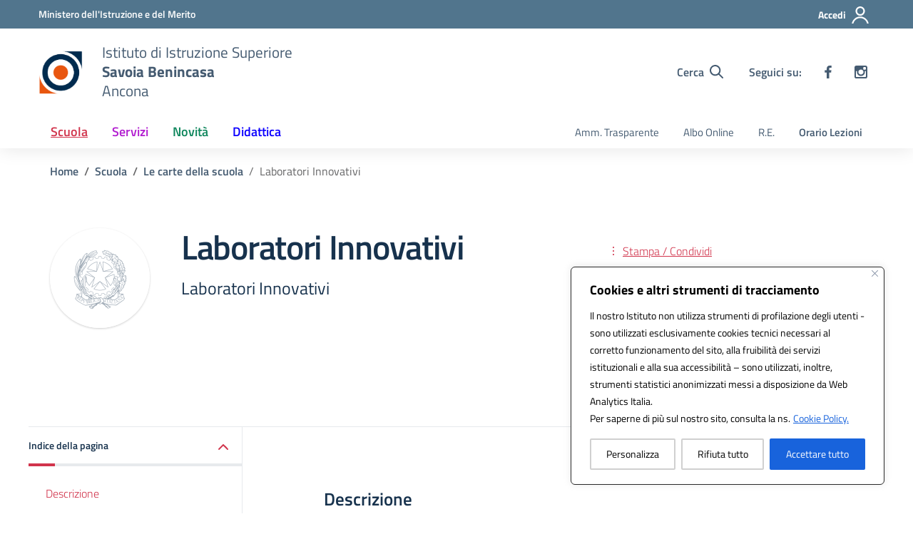

--- FILE ---
content_type: application/javascript
request_url: https://www.savoiabenincasa.edu.it/wp-content/litespeed/js/d87af70eba5f32bd303fdd9933d378dc.js?ver=378dc
body_size: 10997
content:
function At(n,t){for(var e=0;e<t.length;e++){var i=t[e];i.enumerable=i.enumerable||!1,i.configurable=!0,"value"in i&&(i.writable=!0),Object.defineProperty(n,i.key,i)}}var n=this,t=function(){"use strict";var m="splide",l="data-"+m,K=10;function P(n){n.length=0}function R(n){return!o(n)&&"object"==typeof n}function i(n){return Array.isArray(n)}function z(n){return"string"==typeof n}function Q(n){return void 0===n}function o(n){return null===n}function V(n){return n instanceof HTMLElement}function y(n){return i(n)?n:[n]}function b(n,t){y(n).forEach(t)}function Z(n,t){return-1<n.indexOf(t)}function w(n,t){return n.push.apply(n,y(t)),n}var r=Array.prototype;function a(n,t,e){return r.slice.call(n,t,e)}function _(t,n,e){t&&b(n,function(n){n&&t.classList[e?"add":"remove"](n)})}function k(n,t){_(n,z(t)?t.split(" "):t,!0)}function $(n,t){b(t,n.appendChild.bind(n))}function nn(n,e){b(n,function(n){var t=e.parentNode;t&&t.insertBefore(n,e)})}function tn(n,t){return V(n)&&(n.msMatchesSelector||n.matches).call(n,t)}function en(n,t){return n?a(n.children).filter(function(n){return tn(n,t)}):[]}function A(n,t){return t?en(n,t)[0]:n.firstElementChild}function s(n,t,e){if(n)for(var i=Object.keys(n),i=e?i.reverse():i,o=0;o<i.length;o++){var r=i[o];if("__proto__"!==r&&!1===t(n[r],r))break}}function on(i){return a(arguments,1).forEach(function(e){s(e,function(n,t){i[t]=e[t]})}),i}function f(e,n){return s(n,function(n,t){i(n)?e[t]=n.slice():R(n)?e[t]=f(R(e[t])?e[t]:{},n):e[t]=n}),e}function L(t,n){t&&b(n,function(n){t.removeAttribute(n)})}function C(e,n,t){R(n)?s(n,function(n,t){C(e,t,n)}):o(t)?L(e,n):e.setAttribute(n,String(t))}function D(n,t,e){return n=document.createElement(n),t&&(z(t)?k:C)(n,t),e&&$(e,n),n}function M(n,t,e){if(Q(e))return getComputedStyle(n)[t];o(e)||(n=n.style)[t]!==(e=""+e)&&(n[t]=e)}function rn(n,t){M(n,"display",t)}function I(n,t){return n.getAttribute(t)}function un(n,t){return n&&n.classList.contains(t)}function N(n){return n.getBoundingClientRect()}function O(n){b(n,function(n){n&&n.parentNode&&n.parentNode.removeChild(n)})}function sn(n){return A((new DOMParser).parseFromString(n,"text/html").body)}function F(n,t){n.preventDefault(),t&&(n.stopPropagation(),n.stopImmediatePropagation())}function x(n,t){return n&&n.querySelector(t)}function cn(n,t){return a(n.querySelectorAll(t))}function an(n,t){_(n,t,!1)}function E(n){return z(n)?n:n?n+"px":""}function fn(n,t){if(void 0===t&&(t=""),!n)throw new Error("["+m+"] "+t)}function v(n){setTimeout(n)}function ln(){}function h(n){requestAnimationFrame(n)}var dn=Math.min,hn=Math.max,pn=Math.floor,gn=Math.ceil,j=Math.abs;function vn(n,t,e,i){var o=dn(t,e),e=hn(t,e);return i?o<n&&n<e:o<=n&&n<=e}function mn(n,t,e){var i=dn(t,e),e=hn(t,e);return dn(hn(i,n),e)}function yn(n){return(0<n)-(n<0)}function bn(t,n){return b(n,function(n){t=t.replace("%s",""+n)}),t}function wn(n){return n<10?"0"+n:""+n}var xn={};var W="mounted",T="move",En="moved",Sn="shifted",Pn="click",kn="active",_n="inactive",An="visible",Ln="hidden",Cn="slide:keydown",B="refresh",X="updated",S="resize",zn="resized",Dn="repositioned",Mn="scrolled",c="destroy",In="navigation:mounted",Nn="lazyload:loaded";function H(n){var i=n.event,o={},r=[];function t(n,t,i){u(n,t,function(t,e){r=r.filter(function(n){return!!(n[0]!==t||n[1]!==e||i&&n[2]!==i)||(t.removeEventListener(e,n[2],n[3]),!1)})})}function u(n,t,e){b(n,function(n){n&&t.split(" ").forEach(e.bind(null,n))})}function e(){r=r.filter(function(n){return t(n[0],n[1])}),i.offBy(o)}return i.on(c,e,o),{on:function(n,t,e){i.on(n,t,o,e)},off:function(n){i.off(n,o)},emit:i.emit,bind:function(n,t,e,i){u(n,t,function(n,t){r.push([n,t,e,i]),n.addEventListener(t,e,i)})},unbind:t,destroy:e}}function On(t,e,i,o){var r,n,u=Date.now,s=0,c=!0,a=0;function f(){if(!c){var n=u()-r;if(t<=n?(s=1,r=u()):s=n/t,i&&i(s),1===s&&(e(),o)&&++a>=o)return l();h(f)}}function l(){c=!0}function d(){cancelAnimationFrame(n),c=!(n=s=0)}return{start:function(n){n||d(),r=u()-(n?s*t:0),c=!1,h(f)},rewind:function(){r=u(),s=0,i&&i(s)},pause:l,cancel:d,set:function(n){t=n},isPaused:function(){return c}}}function Tn(e,i){var o;return function(){var n=arguments,t=this;o||(o=On(i||0,function(){e.apply(t,n),o=null},null,1)).start()}}var u={marginRight:["marginBottom","marginLeft"],autoWidth:["autoHeight"],fixedWidth:["fixedHeight"],paddingLeft:["paddingTop","paddingRight"],paddingRight:["paddingBottom","paddingLeft"],width:["height"],left:["top","right"],right:["bottom","left"],x:["y"],X:["Y"],Y:["X"],ArrowLeft:["ArrowUp","ArrowRight"],ArrowRight:["ArrowDown","ArrowLeft"]},Rn=m,Fn=m+"__slider",jn=m+"__track",Wn=m+"__list",Bn=m+"__slide",Xn=Bn+"--clone",Hn=Bn+"__container",Gn=m+"__arrows",n=m+"__arrow",Yn=n+"--prev",qn=n+"--next",t=m+"__pagination",Un=m+"__progress",Jn=Un+"__bar",Kn=m+"__autoplay",Qn=m+"__play",Vn=m+"__pause",G="is-active",Zn="is-prev",$n="is-next",nt="is-visible",tt="is-loading",et=[G,nt,Zn,$n,tt],it="role",Y="aria-controls",ot="aria-current",q="aria-label",rt="aria-hidden",ut="tabindex",d="aria-orientation",st=[it,Y,ot,q,rt,d,ut,"disabled"],ct="slide",U="loop",at="fade";function ft(u,s,e,c){var a,n=H(u),t=n.on,f=n.emit,i=n.bind,o=n.destroy,l=u.Components,r=u.root,d=u.options,h=d.isNavigation,p=d.updateOnMove,g=l.Direction.resolve,v=I(c,"style"),m=-1<e,y=A(c,"."+Hn),b=d.focusableNodes&&cn(c,d.focusableNodes);function w(){var n=bn(d.i18n.slideX,(m?e:s)+1),t=u.splides.map(function(n){return n.splide.root.id}).join(" ");C(c,q,n),C(c,Y,t),C(c,it,"menuitem"),S(P())}function x(){a||E()}function E(){var n,t,e,i,o,r;a||(n=u.index,S(P()),o=u.is(at)?P():(e=N(l.Elements.track),i=N(c),o=g("left"),r=g("right"),pn(e[o])<=gn(i[o])&&pn(i[r])<=gn(e[r])),t=!o&&(!P()||m),C(c,rt,t||null),C(c,ut,!t&&d.slideFocus?0:null),b&&b.forEach(function(n){C(n,ut,t?-1:null)}),o!==un(c,nt)&&(_(c,nt,o),f(o?An:Ln,k)),_(c,Zn,s===n-1),_(c,$n,s===n+1))}function S(n){n!==un(c,G)&&(_(c,G,n),h&&C(c,ot,n||null),f(n?kn:_n,k))}function P(){var n=u.index;return n===s||d.cloneStatus&&n===e}var k={index:s,slideIndex:e,slide:c,container:y,isClone:m,mount:function(){m||(c.id=r.id+"-slide"+wn(s+1)),i(c,"click keydown",function(n){f("click"===n.type?Pn:Cn,k,n)}),t([B,Dn,Sn,En,Mn],E),t(In,w),p&&t(T,x)},destroy:function(){a=!0,o(),an(c,et),L(c,st),C(c,"style",v)},update:E,style:function(n,t,e){M(e&&y||c,n,t)},isWithin:function(n,t){return n=j(n-s),(n=m||!d.rewind&&!u.is(U)?n:dn(n,u.length-n))<=t}};return k}var e,lt=l+"-interval",J={passive:!1,capture:!0},dt="touchmove mousemove",ht="touchend touchcancel mouseup",pt=["Left","Right","Up","Down"],gt="keydown",vt=l+"-lazy",mt=vt+"-srcset",yt="["+vt+"], ["+mt+"]",p=[" ","Enter","Spacebar"],g=Object.freeze({__proto__:null,Options:function(t,n,i){var o,r,e,u=Tn(c);function s(n){n&&removeEventListener("resize",u)}function c(){n=function(n){return n[1].matches};var n=a(r).filter(n)[0]||[];n[0]!==e&&(n=e=n[0],(n=i.breakpoints[n]||o).destroy?(t.options=o,t.destroy("completely"===n.destroy)):(t.state.is(5)&&(s(!0),t.mount()),t.options=n))}return{setup:function(){try{f(i,JSON.parse(I(t.root,l)))}catch(n){fn(!1,n.message)}o=f({},i);var e,n=i.breakpoints;n&&(e="min"===i.mediaQuery,r=Object.keys(n).sort(function(n,t){return e?+t-+n:+n-+t}).map(function(n){return[n,matchMedia("("+(e?"min":"max")+"-width:"+n+"px)")]}),c())},mount:function(){r&&addEventListener("resize",u)},destroy:s}},Direction:function(n,t,i){return{resolve:function(n,t){var e=i.direction;return u[n]["rtl"!==e||t?"ttb"===e?0:-1:1]||n},orient:function(n){return n*("rtl"===i.direction?1:-1)}}},Elements:function(n,t,e){var i,o,r,u,s=H(n).on,c=n.root,a={},f=[];function l(){var n,t;o=A(c,"."+Fn),r=x(c,"."+jn),u=A(r,"."+Wn),fn(r&&u,"A track/list element is missing."),w(f,en(u,"."+Bn+":not(."+Xn+")")),n=g("."+Kn),t=g("."+Gn),on(a,{root:c,slider:o,track:r,list:u,slides:f,arrows:t,autoplay:n,prev:x(t,"."+Yn),next:x(t,"."+qn),bar:x(g("."+Un),"."+Jn),play:x(n,"."+Qn),pause:x(n,"."+Vn)}),t=c.id||""+m+wn(xn[m]=(xn[m]||0)+1),c.id=t,r.id=r.id||t+"-track",u.id=u.id||t+"-list",k(c,i=v())}function d(){[c,r,u].forEach(function(n){L(n,"style")}),P(f),an(c,i)}function h(){d(),l()}function p(){an(c,i),k(c,i=v())}function g(n){return A(c,n)||A(o,n)}function v(){return[Rn+"--"+e.type,Rn+"--"+e.direction,e.drag&&Rn+"--draggable",e.isNavigation&&Rn+"--nav",G]}return on(a,{setup:l,mount:function(){s(B,h,K-2),s(X,p)},destroy:d})},Slides:function(i,o,r){var n=H(i),t=n.on,u=n.emit,s=n.bind,c=(n=o.Elements).slides,a=n.list,f=[];function e(){c.forEach(function(n,t){h(n,t,-1)})}function l(){g(function(n){n.destroy()}),P(f)}function d(){l(),e()}function h(n,t,e){(n=ft(i,t,e,n)).mount(),f.push(n)}function p(n){return n?v(function(n){return!n.isClone}):f}function g(n,t){p(t).forEach(n)}function v(t){return f.filter("function"==typeof t?t:function(n){return z(t)?tn(n.slide,t):Z(y(t),n.index)})}return{mount:function(){e(),t(B,d),t([W,B],function(){f.sort(function(n,t){return n.index-t.index})})},destroy:l,update:function(){g(function(n){n.update()})},register:h,get:p,getIn:function(n){var t=o.Controller,e=t.toIndex(n),i=t.hasFocus()?1:r.perPage;return v(function(n){return vn(n.index,e,e+i-1)})},getAt:function(n){return v(n)[0]},add:function(n,o){b(n,function(n){var t,e,i;V(n=z(n)?sn(n):n)&&((t=c[o])?nn(n,t):$(a,n),k(n,r.classes.slide),e=u.bind(null,S),n=cn(n,"img"),(i=n.length)?n.forEach(function(n){s(n,"load error",function(){--i||e()})}):e())}),u(B)},remove:function(n){O(v(n).map(function(n){return n.slide})),u(B)},forEach:g,filter:v,style:function(t,e,i){g(function(n){n.style(t,e,i)})},getLength:function(n){return(n?c:f).length},isEnough:function(){return f.length>r.perPage}}},Layout:function(n,t,e){var i,o,r=H(n),u=r.on,s=r.bind,c=r.emit,a=t.Slides,f=t.Direction.resolve,l=(t=t.Elements).root,d=t.track,h=t.list,p=a.getAt;function g(){o=null,i="ttb"===e.direction,M(l,"maxWidth",E(e.width)),M(d,f("paddingLeft"),m(!1)),M(d,f("paddingRight"),m(!0)),v()}function v(){var n,t=N(l);o&&o.width===t.width&&o.height===t.height||(M(d,"height",(n="",i&&(fn(n=y(),"height or heightRatio is missing."),n="calc("+n+" - "+m(!1)+" - "+m(!0)+")"),n)),a.style(f("marginRight"),E(e.gap)),a.style("width",(e.autoWidth?"":E(e.fixedWidth)||(i?"":b()))||null),a.style("height",E(e.fixedHeight)||(i?e.autoHeight?"":b():y())||null,!0),o=t,c(zn))}function m(n){var t=e.padding,n=f(n?"right":"left");return t&&E(t[n]||(R(t)?0:t))||"0px"}function y(){return E(e.height||N(h).width*e.heightRatio)}function b(){var n=E(e.gap);return"calc((100%"+(n&&" + "+n)+")/"+(e.perPage||1)+(n&&" - "+n)+")"}function w(n,t){var e=p(n);return e?(n=N(e.slide)[f("right")],e=N(h)[f("left")],j(n-e)+(t?0:x())):0}function x(){var n=p(0);return n&&parseFloat(M(n.slide,f("marginRight")))||0}return{mount:function(){g(),s(window,"resize load",Tn(c.bind(this,S))),u([X,B],g),u(S,v)},listSize:function(){return N(h)[f("width")]},slideSize:function(n,t){return(n=p(n||0))?N(n.slide)[f("width")]+(t?0:x()):0},sliderSize:function(){return w(n.length-1,!0)-w(-1,!0)},totalSize:w,getPadding:function(n){return parseFloat(M(d,f("padding"+(n?"Right":"Left"))))||0}}},Clones:function(c,n,a){var t,e=H(c),i=e.on,o=e.emit,f=n.Elements,l=n.Slides,r=n.Direction.resolve,d=[];function u(){if(t=g()){var r=t,u=l.get().slice(),s=u.length;if(s){for(;u.length<r;)w(u,u);w(u.slice(-r),u.slice(0,r)).forEach(function(n,t){var e,i=t<r,o=(e=n.slide,o=t,k(e=e.cloneNode(!0),a.classes.clone),e.id=c.root.id+"-clone"+wn(o+1),e);i?nn(o,u[0].slide):$(f.list,o),w(d,o),l.register(o,t-r+(i?0:s),n.index)})}o(S)}}function s(){O(d),P(d)}function h(){s(),u()}function p(){t<g()&&o(B)}function g(){var n,t,e=a.clones;return c.is(U)?e||(n=f.list,z(t=a[r("fixedWidth")])&&(t=N(n=D("div",{style:"width: "+t+"; position: absolute;"},n)).width,O(n)),e=(t&&gn(N(f.track)[r("width")]/t)||a[r("autoWidth")]&&c.length||a.perPage)*(a.drag?(a.flickMaxPages||1)+1:2)):e=0,e}return{mount:function(){u(),i(B,h),i([X,S],p)},destroy:s}},Move:function(u,s,c){var a,n=H(u),t=n.on,f=n.emit,i=(n=s.Layout).slideSize,e=n.getPadding,o=n.totalSize,r=n.listSize,l=n.sliderSize,d=(n=s.Direction).resolve,h=n.orient,p=(n=s.Elements).list,g=n.track;function v(){S()||(s.Scroll.cancel(),m(u.index),f(Dn))}function m(n){y(w(n,!0))}function y(n,t){var e,i,o;u.is(at)||(t=t?n:(e=n,e=u.is(U)&&(o=h(e-x()),i=P(!1,e)&&o<0,o=P(!0,e)&&0<o,i||o)?b(e,o):e),p.style.transform="translate"+d("X")+"("+t+"px)",n!==t&&f(Sn))}function b(n,t){var e=n-E(t),i=l();return n-h(i*(gn(j(e)/i)||1))*(t?1:-1)}function w(n,t){var e=h(o(n-1)-(e=n,"center"===(n=c.focus)?(r()-i(e,!0))/2:+n*i(e)||0));return t?(n=e,n=c.trimSpace&&u.is(ct)?mn(n,0,h(l()-r())):n):e}function x(){var n=d("left");return N(p)[n]-N(g)[n]+h(e(!1))}function E(n){return w(n?s.Controller.getEnd():0,!!c.trimSpace)}function S(){return u.state.is(4)&&c.waitForTransition}function P(n,t){t=Q(t)?x():t;var e=!0!==n&&h(t)<h(E(!1)),t=!1!==n&&h(t)>h(E(!0));return e||t}return{mount:function(){a=s.Transition,t([W,zn,X,B],v)},destroy:function(){L(p,"style")},move:function(n,t,e,i){var o,r;S()||(o=u.state.set,r=x(),n!==t&&(a.cancel(),y(b(r,t<n),!0)),o(4),f(T,t,e,n),a.start(t,function(){o(3),f(En,t,e,n),"move"===c.trimSpace&&n!==e&&r===x()?s.Controller.go(e<n?">":"<",!1,i):i&&i()}))},jump:m,translate:y,shift:b,cancel:function(){y(x()),a.cancel()},toIndex:function(n){for(var t=s.Slides.get(),e=0,i=1/0,o=0;o<t.length;o++){var r=t[o].index,u=j(w(r,!0)-n);if(!(u<=i))break;i=u,e=r}return e},toPosition:w,getPosition:x,getLimit:E,isBusy:S,exceededLimit:P}},Controller:function(n,u,s){var o,r,c,t=H(n).on,a=u.Move,f=a.getPosition,l=a.getLimit,e=u.Slides,d=e.isEnough,i=e.getLength,h=n.is(U),p=n.is(ct),g=s.start||0,v=g;function m(){o=i(!0),r=s.perMove,c=s.perPage,g=mn(g,0,o-1)}function y(n,t,e,i,o){var r=t?n:A(n);u.Scroll.scroll(t||e?a.toPosition(r,!0):n,i,function(){L(a.toIndex(a.getPosition())),o&&o()})}function b(n){return x(!1,n)}function w(n){return x(!0,n)}function x(n,t){var e,i,o=r||(C()?1:c),o=E(g+o*(n?-1:1),g);return-1!==o||!p||(e=f(),i=l(!n),j(e-i)<1)?t?o:P(o):n?0:S()}function E(n,t,e){var i;return d()?(i=S(),n<0||i<n?n=vn(0,n,t,!0)||vn(i,t,n,!0)?k(_(n)):h?r||C()?n:n<0?-(o%c||c):o:s.rewind?n<0?i:0:-1:e||n===t||(n=r?n:k(_(t)+(n<t?-1:1)))):n=-1,n}function S(){var n=o-c;return(C()||h&&r)&&(n=o-1),hn(n,0)}function P(n){return h?d()?n%o+(n<0?o:0):-1:n}function k(n){return mn(C()?n:c*n,0,S())}function _(n){return C()||(n=vn(n,o-c,o-1)?o-1:n,n=pn(n/c)),n}function A(n){return n=a.toIndex(n),p?mn(n,0,S()):n}function L(n){n!==g&&(v=g,g=n)}function C(){return!Q(s.focus)||s.isNavigation}return{mount:function(){m(),t([X,B],m,K-1)},go:function(n,t,e){r=g,z(i=n)?(o=(u=i.match(/([+\-<>])(\d+)?/)||[])[1],u=u[2],"+"===o||"-"===o?r=E(g+ +(""+o+(+u||1)),g,!0):">"===o?r=u?k(+u):b(!0):"<"===o&&(r=w(!0))):r=h?i:mn(i,0,S());var i,o,r,u=r;s.useScroll?y(u,!0,!0,s.speed,e):-1<(n=P(u))&&!a.isBusy()&&(t||n!==g)&&(L(n),a.move(u,n,v,e))},scroll:y,getNext:b,getPrev:w,getAdjacent:x,getEnd:S,setIndex:L,getIndex:function(n){return n?v:g},toIndex:k,toPage:_,toDest:A,hasFocus:C}},Arrows:function(o,n,e){var i,t=H(o),r=t.on,u=t.bind,s=t.emit,c=e.classes,a=e.i18n,f=n.Elements,l=n.Controller,d=f.arrows,h=f.prev,p=f.next,g={};function v(){var n,t;!e.arrows||h&&p||(d=D("div",c.arrows),h=m(!0),p=m(!1),i=!0,$(d,[h,p]),nn(d,A("slider"===e.arrows&&f.slider||o.root))),h&&p&&(g.prev?rn(d,!1===e.arrows?"none":""):(n=f.track.id,C(h,Y,n),C(p,Y,n),g.prev=h,g.next=p,t=l.go,r([W,En,X,B,Mn],y),u(p,"click",function(){t(">",!0)}),u(h,"click",function(){t("<",!0)}),s("arrows:mounted",h,p)))}function m(n){return sn('<button class="'+c.arrow+" "+(n?c.prev:c.next)+'" type="button"><svg xmlns="http://www.w3.org/2000/svg" viewBox="0 0 40 40" width="40" height="40"><path d="'+(e.arrowPath||"m15.5 0.932-4.3 4.38 14.5 14.6-14.5 14.5 4.3 4.4 14.6-14.6 4.4-4.3-4.4-4.4-14.6-14.6z")+'" />')}function y(){var n=o.index,t=l.getPrev(),e=l.getNext(),i=-1<t&&n<t?a.last:a.prev,n=-1<e&&e<n?a.first:a.next;h.disabled=t<0,p.disabled=e<0,C(h,q,i),C(p,q,n),s("arrows:updated",h,p,t,e)}return{arrows:g,mount:function(){v(),r(X,v)},destroy:function(){i?O(d):(L(h,st),L(p,st))}}},Autoplay:function(t,e,i){var o,r,u,n=H(t),s=n.on,c=n.bind,a=n.emit,f=On(i.interval,t.go.bind(t,">"),function(n){var t=d.bar;t&&M(t,"width",100*n+"%"),a("autoplay:playing",n)}),l=f.isPaused,d=e.Elements;function h(n){var t=n?"pause":"play",e=d[t];e&&(C(e,Y,d.track.id),C(e,q,i.i18n[t]),c(e,"click",n?g:p))}function p(){l()&&e.Slides.isEnough()&&(f.start(!i.resetProgress),r=o=u=!1,a("autoplay:play"))}function g(n){void 0===n&&(n=!0),l()||(f.pause(),a("autoplay:pause")),u=n}function v(){u||(o||r?g(!1):p())}function m(){var n=e.Slides.getAt(t.index);f.set(n&&+I(n.slide,lt)||i.interval)}return{mount:function(){var n,t=i.autoplay;t&&(h(!0),h(!1),n=d.root,i.pauseOnHover&&c(n,"mouseenter mouseleave",function(n){o="mouseenter"===n.type,v()}),i.pauseOnFocus&&c(n,"focusin focusout",function(n){r="focusin"===n.type,v()}),s([T,"scroll",B],f.rewind),s(T,m),"pause"!==t)&&p()},destroy:f.cancel,play:p,pause:g,isPaused:l}},Cover:function(n,t,e){var i=H(n).on;function o(e){t.Slides.forEach(function(n){var t=A(n.container||n.slide,"img");t&&t.src&&r(e,t,n)})}function r(n,t,e){e.style("background",n?'center/cover no-repeat url("'+t.src+'")':"",!0),rn(t,n?"none":"")}return{mount:function(){e.cover&&(i(Nn,function(n,t){r(!0,n,t)}),i([W,X,B],o.bind(null,!0)))},destroy:function(){o(!1)}}},Scroll:function(c,n,a){var f,l,t=H(c),e=t.on,d=t.emit,h=n.Move,p=h.getPosition,g=h.getLimit,v=h.exceededLimit;function m(){var n=p(),t=h.toIndex(n);vn(t,0,c.length-1)||h.translate(h.shift(n,0<t),!0),l&&l(),d(Mn)}function y(){f&&f.cancel()}function i(){f&&!f.isPaused()&&(y(),m())}return{mount:function(){e(T,y),e([X,B],i)},destroy:y,scroll:function i(o,n,t,r){var e,u=p(),s=1;n=n||(e=j(o-u),hn(e/1.5,800)),l=t,y(),f=On(n,m,function(n){var t=p(),e=(u+(o-u)*(e=n,(n=a.easingFunc)?n(e):1-Math.pow(1-e,4))-p())*s;h.translate(t+e),c.is(ct)&&!r&&v()&&(s*=.6,j(e)<10)&&(e=v(!1),i(g(!e),600,null,!0))},1),d("scroll"),f.start()},cancel:i}},Drag:function(o,r,u){var s,c,a,f,l,d,h,i,p,n=H(o),t=n.on,g=n.emit,v=n.bind,m=n.unbind,y=r.Move,b=r.Scroll,w=r.Controller,x=r.Elements.track,e=(n=r.Direction).resolve,E=n.orient,S=y.getPosition,P=y.exceededLimit,k=!1;function _(){var n=u.drag;O(!n),l="free"===n}function A(n){var t,e;i||(e=u.noDrag,t=N(n),e=!e||!tn(n.target,e),h=!1,!e)||!t&&n.button||(y.isBusy()?F(n,!0):(p=t?x:window,f=a=null,v(p,dt,L,J),v(p,ht,C,J),y.cancel(),b.cancel(),z(n)))}function L(n){var t,e,i;f||g("drag"),(f=n).cancelable&&(t=M(n)-M(c),d?(y.translate(s+t/(k&&o.is(ct)?5:1)),e=200<I(n)-I(c),i=k!==(k=P()),(e||i)&&z(n),g("dragging"),h=!0,F(n)):(i=R(i=u.dragMinThreshold)?i:{mouse:0,touch:+i||10},d=j(t)>(N(n)?i.touch:i.mouse),D()&&F(n)))}function C(n){m(p,dt,L),m(p,ht,C);var t,e,i=o.index;f?((d||n.cancelable&&D())&&(e=t=function(n){if(o.is(U)||!k){var t=c===f&&a||c,e=M(f)-M(t),t=I(n)-I(t),n=I(n)-I(f)<200;if(t&&n)return e/t}return 0}(n),e=S()+yn(e)*dn(j(e)*(u.flickPower||600),l?1/0:r.Layout.listSize()*(u.flickMaxPages||1)),l?w.scroll(e):o.is(at)?w.go(i+E(yn(t))):w.go(w.toDest(e),!0),F(n)),g("dragged")):l||S()===y.toPosition(i)||w.go(i,!0),d=!1}function z(n){a=c,c=n,s=S()}function T(n){!i&&h&&F(n,!0)}function D(){var n=j(M(f)-M(c));return j(M(f,!0)-M(c,!0))<n}function M(n,t){return(N(n)?n.touches[0]:n)["page"+e(t?"Y":"X")]}function I(n){return n.timeStamp}function N(n){return"undefined"!=typeof TouchEvent&&n instanceof TouchEvent}function O(n){i=n}return{mount:function(){v(x,dt,ln,J),v(x,ht,ln,J),v(x,"touchstart mousedown",A,J),v(x,"click",T,{capture:!0}),v(x,"dragstart",F),t([W,X],_)},disable:O,isDragging:function(){return d}}},Keyboard:function(t,n,e){var i,o,r=H(t),u=r.on,s=r.bind,c=r.unbind,a=t.root,f=n.Direction.resolve;function l(){var n=e.keyboard;n&&("focused"===n?C(i=a,ut,0):i=window,s(i,gt,g))}function d(){c(i,gt),V(i)&&L(i,ut)}function h(){var n=o;o=!0,v(function(){o=n})}function p(){d(),l()}function g(n){o||(n=n.key,(n=Z(pt,n)?"Arrow"+n:n)===f("ArrowLeft")?t.go("<"):n===f("ArrowRight")&&t.go(">"))}return{mount:function(){l(),u(X,p),u(T,h)},destroy:d,disable:function(n){o=n}}},LazyLoad:function(e,n,u){var t=H(e),i=t.on,o=t.off,r=t.bind,s=t.emit,c="sequential"===u.lazyLoad,a=[],f=0;function l(){h(),d()}function d(){n.Slides.forEach(function(r){cn(r.slide,yt).forEach(function(n){var t,e,i=I(n,vt),o=I(n,mt);i===n.src&&o===n.srcset||(t=u.classes.spinner,C(e=A(e=n.parentElement,"."+t)||D("span",t,e),it,"presentation"),a.push({o:n,e:r,src:i,srcset:o,c:e}),n.src)||rn(n,"none")})}),c&&v()}function h(){f=0,a=[]}function p(){(a=a.filter(function(n){var t=u.perPage*((u.preloadPages||1)+1)-1;return!n.e.isWithin(e.index,t)||g(n)})).length||o(En)}function g(i){var t=i.o;k(i.e.slide,tt),r(t,"load error",function(n){var t,e;t=i,n="error"===n.type,an((e=t.e).slide,tt),n||(O(t.c),rn(t.o,""),s(Nn,t.o,e),s(S)),c&&v()}),["srcset","src"].forEach(function(n){i[n]&&(C(t,n,i[n]),L(t,"src"===n?vt:mt))})}function v(){f<a.length&&g(a[f++])}return{mount:function(){u.lazyLoad&&(d(),i(B,l),c||i([W,B,En,Mn],p))},destroy:h}},Pagination:function(l,n,d){var h,t=H(l),e=t.on,p=t.emit,g=t.bind,i=t.unbind,v=n.Slides,m=n.Elements,o=n.Controller,y=o.hasFocus,r=o.getIndex,b=[];function u(){if(w(),d.pagination&&v.isEnough()){var n=l.length,t=d.classes,e=d.i18n,i=d.perPage,o="slider"===d.pagination&&m.slider||m.root,r=y()?n:gn(n/i);h=D("ul",t.pagination,o);for(var u=0;u<r;u++){var s=D("li",null,h),c=D("button",{class:t.page,type:"button"},s),a=v.getIn(u).map(function(n){return n.slide.id}),f=!y()&&1<i?e.pageX:e.slideX;g(c,"click",x.bind(null,u)),C(c,Y,a.join(" ")),C(c,q,bn(f,u+1)),b.push({li:s,button:c,page:u})}p("pagination:mounted",{list:h,items:b},E(l.index)),S()}}function w(){h&&(O(h),b.forEach(function(n){i(n.button,"click")}),P(b),h=null)}function x(t){o.go(">"+t,!0,function(){var n=v.getAt(o.toIndex(t));!n||(n=n.slide).setActive&&n.setActive()||n.focus({preventScroll:!0})})}function E(n){return b[o.toPage(n)]}function S(){var n=E(r(!0)),t=E(r());n&&(an(n.button,G),L(n.button,ot)),t&&(k(t.button,G),C(t.button,ot,!0)),p("pagination:updated",{list:h,items:b},n,t)}return{items:b,mount:function(){u(),e([X,B],u),e([T,Mn],S)},destroy:w,getAt:E,update:S}},Sync:function(o,n,e){var i=n.Elements.list,r=[];function t(){var n,t;o.splides.forEach(function(n){var e;n.isParent||(e=n.splide,[o,e].forEach(function(n){var t=H(n),i=n===o?e:o;t.on(T,function(n,t,e){i.go(i.is(U)?e:n)}),r.push(t)}))}),e.isNavigation&&((t=(n=H(o)).on)(Pn,c),t(Cn,a),t([W,X],s),C(i,it,"menu"),r.push(n),n.emit(In,o.splides))}function u(){L(i,st),r.forEach(function(n){n.destroy()}),P(r)}function s(){C(i,d,"ttb"!==e.direction?"horizontal":null)}function c(n){o.go(n.index)}function a(n,t){Z(p,t.key)&&(c(n),F(t))}return{mount:t,destroy:u,remount:function(){u(),t()}}},Wheel:function(e,i,o){var n=H(e).bind;function t(n){var t;n.cancelable&&(t=n.deltaY)&&(e.go((t=t<0)?"<":">"),o.releaseWheel&&!e.state.is(4)&&-1===i.Controller.getAdjacent(t)||F(n))}return{mount:function(){o.wheel&&n(i.Elements.track,"wheel",t,J)}}}}),bt={type:"slide",speed:400,waitForTransition:!0,perPage:1,cloneStatus:!0,arrows:!0,pagination:!0,interval:5e3,pauseOnHover:!0,pauseOnFocus:!0,resetProgress:!0,keyboard:!0,easing:"cubic-bezier(0.25, 1, 0.5, 1)",drag:!0,direction:"ltr",slideFocus:!0,trimSpace:!0,focusableNodes:"a, button, textarea, input, select, iframe",classes:{slide:Bn,clone:Xn,arrows:Gn,arrow:n,prev:Yn,next:qn,pagination:t,page:t+"__page",spinner:m+"__spinner"},i18n:{prev:"Previous slide",next:"Next slide",first:"Go to first slide",last:"Go to last slide",slideX:"Go to slide %s",pageX:"Go to page %s",play:"Start autoplay",pause:"Pause autoplay"}};function wt(n,i,t){var e=H(n).on;return{mount:function(){e([W,B],function(){v(function(){i.Slides.style("transition","opacity "+t.speed+"ms "+t.easing)})})},start:function(n,t){var e=i.Elements.track;M(e,"height",E(N(e).height)),v(function(){t(),M(e,"height","")})},cancel:ln}}function xt(r,n,u){var s,t=H(r).bind,c=n.Move,a=n.Controller,e=n.Elements.list;function i(){f("")}function f(n){M(e,"transition",n)}return{mount:function(){t(e,"transitionend",function(n){n.target===e&&s&&(i(),s())})},start:function(n,t){var e=c.toPosition(n,!0),i=c.getPosition(),o=function(n){var t=u.rewindSpeed;if(r.is(ct)&&t){var e=a.getIndex(!0),i=a.getEnd();if(0===e&&i<=n||i<=e&&0===n)return t}return u.speed}(n);1<=j(e-i)&&1<=o?(f("transform "+o+"ms "+u.easing),c.translate(e,!0),s=t):(c.jump(n),t())},cancel:i}}function Et(n,t){var e,r;function i(n,i){u(n,function(n,t){var e=r[n];r[n]=e&&e.filter(function(n){return n.n?n.n!==i:i||n.t!==t})})}function u(n,t){y(n).join(" ").split(" ").forEach(function(n){n=n.split("."),t(n[0],n[1])})}this.event=(r={},{on:function(n,e,i,o){void 0===o&&(o=K),u(n,function(n,t){r[n]=r[n]||[],w(r[n],{i:n,r:e,t:t,u:o,n:i}).sort(function(n,t){return n.u-t.u})})},off:i,offBy:function(e){s(r,function(n,t){i(t,e)})},emit:function(n){var t=arguments;(r[n]||[]).forEach(function(n){n.r.apply(n,a(t,1))})},destroy:function(){r={}}}),this.Components={},this.state=(e=1,{set:function(n){e=n},is:function(n){return Z(y(n),e)}}),this.splides=[],this.f={},this.a={},fn(n=z(n)?x(document,n):n,n+" is invalid."),this.root=n,f(bt,Et.defaults),f(f(this.f,bt),t||{})}return(n=Et.prototype).mount=function(n,t){var e=this,i=this.state,o=this.Components;return fn(i.is([1,5]),"Already mounted!"),i.set(1),this.s=o,this.l=t||this.l||(this.is(at)?wt:xt),this.a=n||this.a,s(on({},g,this.a,{Transition:this.l}),function(n,t){n=n(e,o,e.f),(o[t]=n).setup&&n.setup()}),s(o,function(n){n.mount&&n.mount()}),this.emit(W),k(this.root,"is-initialized"),i.set(3),this.emit("ready"),this},n.sync=function(n){return this.splides.push({splide:n}),n.splides.push({splide:this,isParent:!0}),this.state.is(3)&&(this.s.Sync.remount(),n.Components.Sync.remount()),this},n.go=function(n){return this.s.Controller.go(n),this},n.on=function(n,t){return this.event.on(n,t,null,20),this},n.off=function(n){return this.event.off(n),this},n.emit=function(n){var t;return(t=this.event).emit.apply(t,[n].concat(a(arguments,1))),this},n.add=function(n,t){return this.s.Slides.add(n,t),this},n.remove=function(n){return this.s.Slides.remove(n),this},n.is=function(n){return this.f.type===n},n.refresh=function(){return this.emit(B),this},n.destroy=function(t){void 0===t&&(t=!0);var n=this.event,e=this.state;return e.is(1)?n.on("ready",this.destroy.bind(this,t),this):(s(this.s,function(n){n.destroy&&n.destroy(t)},!0),n.emit(c),n.destroy(),t&&P(this.splides),e.set(5)),this},At((e=Et).prototype,n=[{key:"options",get:function(){return this.f},set:function(n){var t=this.f;f(t,n),this.state.is(1)||this.emit(X,t)}},{key:"length",get:function(){return this.s.Slides.getLength(!0)}},{key:"index",get:function(){return this.s.Controller.getIndex()}}]),Object.defineProperty(e,"prototype",{writable:!1}),(t=Et).defaults={},t.STATES={CREATED:1,MOUNTED:2,IDLE:3,MOVING:4,DESTROYED:5},t};"object"==typeof exports&&"undefined"!=typeof module?module.exports=t():"function"==typeof define&&define.amd?define(t):(n="undefined"!=typeof globalThis?globalThis:n||self).Splide=t();
;